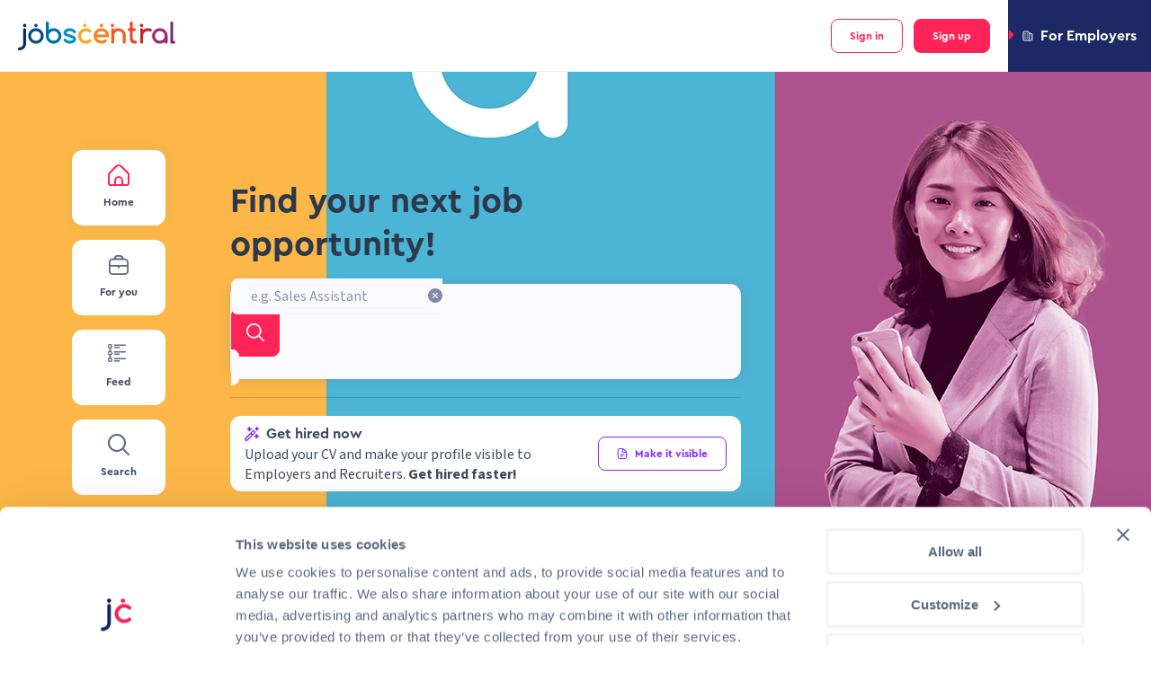

--- FILE ---
content_type: text/css; charset=UTF-8
request_url: https://jobscentral.com.sg/_next/static/css/78b9fab6f8b603ac.css
body_size: 5216
content:
.HtmlRenderer_h1__jH84B{font-size:44px;line-height:64px}.HtmlRenderer_h1__jH84B,.HtmlRenderer_h2__otWC9{font-family:var(--cera-pro),serif;font-style:normal;font-weight:700}.HtmlRenderer_h2__otWC9{font-size:36px;line-height:56px}.HtmlRenderer_h3__Ow5ve{font-family:var(--cera-pro),serif;font-style:normal;font-weight:700;font-size:28px;line-height:44px}.HtmlRenderer_h4__muhwj,.HtmlRenderer_renderer__mr82C h2{font-family:var(--cera-pro),serif;font-style:normal;font-weight:700;font-size:20px;line-height:32px}.HtmlRenderer_h5__jwlZt,.HtmlRenderer_renderer__mr82C h3{font-family:var(--cera-pro),serif;font-style:normal;font-weight:700;font-size:16px;line-height:24px}.HtmlRenderer_h6__YlWCP,.HtmlRenderer_renderer__mr82C h4{font-family:var(--cera-pro),serif;font-style:normal;font-weight:700;font-size:12px;line-height:20px}.HtmlRenderer_uppercase__kYXfB{text-transform:uppercase}.HtmlRenderer_large-body-text__oYBp4,.HtmlRenderer_renderer__mr82C,.HtmlRenderer_renderer__mr82C a,.HtmlRenderer_renderer__mr82C li,.HtmlRenderer_renderer__mr82C p{font-family:var(--source-sans-3),serif;font-style:normal;font-weight:400;font-size:16px;line-height:24px}.HtmlRenderer_main-body-semi-bold__7P9U8,.HtmlRenderer_main-body-text__95blV{font-family:var(--source-sans-3),serif;font-style:normal;font-weight:400;font-size:14px;line-height:20px}.HtmlRenderer_main-body-semi-bold__7P9U8{font-weight:600}.HtmlRenderer_small-body-text-semi-bold__wXeM2,.HtmlRenderer_small-body-text__uIvNa{font-family:var(--source-sans-3),serif;font-style:normal;font-weight:400;font-size:12px;line-height:16px}.HtmlRenderer_small-body-text-semi-bold__wXeM2{font-weight:600}.HtmlRenderer_small-caps-regular__2O86H{font-family:var(--source-sans-3),serif;font-style:normal;font-weight:400;font-size:12px;line-height:16px;letter-spacing:.04em}.HtmlRenderer_small-caps-bold__oOS6n{font-family:var(--cera-pro),serif;font-style:normal;font-weight:700;font-size:12px;line-height:16px}.HtmlRenderer_renderer__mr82C{width:100%;word-break:break-word}.HtmlRenderer_renderer__mr82C>*{color:#3e4b5e}.HtmlRenderer_renderer__mr82C a{color:#ff2458;font-weight:600}.HtmlRenderer_renderer__mr82C img{max-width:100%;height:auto;margin-bottom:16px}.HtmlRenderer_htmlRenderer__SMQj6 .iframe-container{position:relative;overflow:hidden;width:100%;padding-top:56.25%}.HtmlRenderer_htmlRenderer__SMQj6 .iframe-container>iframe{border:none;position:absolute;top:0;left:0;bottom:0;right:0;width:100%;height:100%}.BlogPostCard_h1___RpLj{font-size:44px;line-height:64px}.BlogPostCard_h1___RpLj,.BlogPostCard_h2__PzDi4{font-family:var(--cera-pro),serif;font-style:normal;font-weight:700}.BlogPostCard_h2__PzDi4{font-size:36px;line-height:56px}.BlogPostCard_h3__UCkgw{font-size:28px;line-height:44px}.BlogPostCard_h3__UCkgw,.BlogPostCard_h4__FYBgZ{font-family:var(--cera-pro),serif;font-style:normal;font-weight:700}.BlogPostCard_h4__FYBgZ{font-size:20px;line-height:32px}.BlogPostCard_h5__dZq9t,.BlogPostCard_title__LGOyM{font-family:var(--cera-pro),serif;font-style:normal;font-weight:700;font-size:16px;line-height:24px}.BlogPostCard_h6__49QW2{font-family:var(--cera-pro),serif;font-style:normal;font-weight:700;font-size:12px;line-height:20px}.BlogPostCard_uppercase__Mq7py{text-transform:uppercase}.BlogPostCard_content__tCbfd p:first-of-type,.BlogPostCard_large-body-text__py_82{font-family:var(--source-sans-3),serif;font-style:normal;font-weight:400;font-size:16px;line-height:24px}.BlogPostCard_main-body-semi-bold__8YUrQ,.BlogPostCard_main-body-text__JVjfY{font-family:var(--source-sans-3),serif;font-style:normal;font-weight:400;font-size:14px;line-height:20px}.BlogPostCard_main-body-semi-bold__8YUrQ{font-weight:600}.BlogPostCard_calendar__wRsgv,.BlogPostCard_small-body-text-semi-bold__VFQGv,.BlogPostCard_small-body-text__8zUNv{font-family:var(--source-sans-3),serif;font-style:normal;font-weight:400;font-size:12px;line-height:16px}.BlogPostCard_small-body-text-semi-bold__VFQGv{font-weight:600}.BlogPostCard_small-caps-regular__HFTZj{font-family:var(--source-sans-3),serif;font-style:normal;font-weight:400;font-size:12px;line-height:16px;letter-spacing:.04em}.BlogPostCard_small-caps-bold__AF_9h{font-family:var(--cera-pro),serif;font-style:normal;font-weight:700;font-size:12px;line-height:16px}.BlogPostCard_compWrap__membU{display:flex;flex-direction:column;overflow:hidden;border-radius:8px;align-self:stretch}.BlogPostCard_compWrap__membU a{text-decoration:none;text-align:center}.BlogPostCard_thumbnailWrapper__vUSZp{width:auto;height:134px;position:relative;flex-shrink:0}.BlogPostCard_body__Vuz2A{display:flex;flex-direction:column;flex:1;background-color:#fff}.BlogPostCard_bodyWrapper__3_PTJ{height:100%;display:flex;flex-direction:column;justify-content:space-between;padding:16px}.BlogPostCard_title__LGOyM{min-height:66px;margin-bottom:8px}.BlogPostCard_content__tCbfd p{display:none}.BlogPostCard_content__tCbfd p:first-of-type{display:flex;overflow:hidden}.BlogPostCard_calendar__wRsgv{display:flex;align-items:center;color:#8999af;margin-bottom:12px}.BlogPostCard_calendarIcon__oCn1V{margin-right:8px;fill:#8999af}.BlogPostList_list__bZjzc{display:grid;gap:20px;margin:12px auto;align-items:flex-start}@media(min-width:768px){.BlogPostList_list__bZjzc{grid-template-columns:repeat(2,minmax(0,1fr))}}@media(min-width:992px){.BlogPostList_list__bZjzc{grid-template-columns:repeat(3,minmax(0,1fr))}}.HomepageTitle_homepageTitle__ijCCZ{text-align:center}.HomepageTitle_homepageTitle__ijCCZ>:nth-child(2){color:#ff2458}.HomepageTitle_firstSentence__QlEl4:first-child{color:#a0a6bd}.HomepageTitle_firstSentenceSecondary__xoaT_:first-child{color:#fff}.HomepageTitle_secondSentence__0IT2U:last-child{color:#1c2964}.HomepageTitle_secondSentenceSecondary__ifVAj:last-child{color:#fff}.BlogSectionJobseeker_compWrap__Cr9CG{padding:40px;background-color:#fbfaff}.BlogSectionJobseeker_layout__ETzG8{width:100%}@media(min-width:768px){.BlogSectionJobseeker_layout__ETzG8{margin:auto;width:768px}.BlogSectionJobseeker_layout__ETzG8>:nth-child(2){grid-template-columns:repeat(12,1fr)}.BlogSectionJobseeker_layout__ETzG8>:nth-child(2)>:first-child{grid-column:1/span 6}.BlogSectionJobseeker_layout__ETzG8>:nth-child(2)>:nth-child(2){grid-column:7/span 6}.BlogSectionJobseeker_layout__ETzG8>:nth-child(2)>:nth-child(3){grid-row-start:2;grid-column:1/span 4}.BlogSectionJobseeker_layout__ETzG8>:nth-child(2)>:nth-child(4){grid-row-start:2;grid-column:5/span 4}.BlogSectionJobseeker_layout__ETzG8>:nth-child(2)>:nth-child(5){grid-row-start:2;grid-column:9/span 4}}.BlogSectionJobseeker_header__f4_kw{display:flex;justify-content:space-between;margin-bottom:20px}.BlogSectionJobseeker_readFeed__EmG5o{cursor:pointer;display:flex;align-items:center}.BlogSectionJobseeker_readFeed__EmG5o>:nth-child(2){color:#ff2458}.BlogSectionJobseeker_readFeed__EmG5o>:nth-child(3){color:#1c2964}.BlogSectionJobseeker_readFeed__EmG5o svg{margin-left:8px;transform:rotate(270deg)}.BlogSectionJobseeker_readFeed__EmG5o svg path{fill:#ff2458}.FollowButton_followButton__H8yBP{position:relative;display:flex;align-items:center;padding:8px 12px;border-radius:50px;border:none;cursor:pointer}.FollowButton_followButton__H8yBP:focus{outline:none}.FollowButton_followButton__H8yBP:disabled{cursor:not-allowed}.FollowButton_followButton__H8yBP.FollowButton_follow__85nj2{background:#ffe0e7;color:#951730}.FollowButton_followButton__H8yBP.FollowButton_follow__85nj2:hover{color:#ff2458}.FollowButton_followButton__H8yBP.FollowButton_follow__85nj2:hover .FollowButton_followIcon__H0mAC{fill:#ff2458}.FollowButton_followButton__H8yBP.FollowButton_follow__85nj2:focus-visible{box-shadow:0 0 0 1px #55101e}.FollowButton_followButton__H8yBP.FollowButton_follow__85nj2:active{outline:none}.FollowButton_followButton__H8yBP.FollowButton_follow__85nj2:disabled{background:#ffe0e7;color:#ffa3b8;cursor:not-allowed}.FollowButton_followButton__H8yBP.FollowButton_follow__85nj2:disabled .FollowButton_followIcon__H0mAC{fill:#ffa3b8}.FollowButton_followButton__H8yBP.FollowButton_follow__85nj2 .FollowButton_followIcon__H0mAC{fill:#951730}.FollowButton_followButton__H8yBP.FollowButton_follow__85nj2 .FollowButton_followIcon__H0mAC:hover{fill:#ff2458}.FollowButton_followButton__H8yBP.FollowButton_follow__85nj2.FollowButton_loading__Yzoqs:after{border-color:#951730}.FollowButton_followButton__H8yBP.FollowButton_following__9Q2y3{background:#e9fdf3;color:#086d4d}.FollowButton_followButton__H8yBP.FollowButton_following__9Q2y3 .FollowButton_followingIcon__XdSPO{fill:#086d4d}.FollowButton_followButton__H8yBP.FollowButton_following__9Q2y3:hover{color:#11b076}.FollowButton_followButton__H8yBP.FollowButton_following__9Q2y3:hover .FollowButton_followingIcon__XdSPO{fill:#11b076}.FollowButton_followButton__H8yBP.FollowButton_following__9Q2y3:focus-visible{box-shadow:0 0 0 1px #0a543d;color:#0a543d}.FollowButton_followButton__H8yBP.FollowButton_following__9Q2y3:focus-visible .FollowButton_followingIcon__XdSPO{fill:#0a543d}.FollowButton_followButton__H8yBP.FollowButton_following__9Q2y3:active{outline:none}.FollowButton_followButton__H8yBP.FollowButton_following__9Q2y3:disabled{background:#e9fdf3;color:#9df1ca;cursor:not-allowed}.FollowButton_followButton__H8yBP.FollowButton_following__9Q2y3:disabled .FollowButton_icon__o_uty{fill:#9df1ca!important}.FollowButton_followButton__H8yBP.FollowButton_following__9Q2y3.FollowButton_loading__Yzoqs:after{border-color:#086d4d}.FollowButton_followButton__H8yBP.FollowButton_loading__Yzoqs{cursor:default;pointer-events:none}.FollowButton_followButton__H8yBP.FollowButton_loading__Yzoqs:after{content:"";position:absolute;inset:-1px;border-radius:inherit;border:1px solid;animation:FollowButton_loadingRotate__FzpDb 2s linear infinite;opacity:.5}.FollowButton_followButton__H8yBP .FollowButton_icon__o_uty{width:8px;height:8px;margin-right:4px}@keyframes FollowButton_loadingRotate__FzpDb{0%{-webkit-clip-path:polygon(50% 0,50% 0,50% 0,50% 0,50% 0);clip-path:polygon(50% 0,50% 0,50% 0,50% 0,50% 0)}25%{-webkit-clip-path:polygon(50% 0,100% 0,100% 50%,100% 50%,100% 50%);clip-path:polygon(50% 0,100% 0,100% 50%,100% 50%,100% 50%)}50%{-webkit-clip-path:polygon(50% 0,100% 0,100% 100%,100% 100%,100% 100%);clip-path:polygon(50% 0,100% 0,100% 100%,100% 100%,100% 100%)}75%{-webkit-clip-path:polygon(50% 0,100% 0,100% 100%,0 100%,0 100%);clip-path:polygon(50% 0,100% 0,100% 100%,0 100%,0 100%)}to{-webkit-clip-path:polygon(50% 0,100% 0,100% 100%,0 100%,0 0);clip-path:polygon(50% 0,100% 0,100% 100%,0 100%,0 0)}}.JobCompanyLogo_compWrap__DXaXq{border:1px solid #eff3f8;box-sizing:border-box;border-radius:8px;background-color:#fff;display:flex;flex-shrink:0}.JobCompanyLogo_default__ORYIM{padding:8px;height:68px;width:68px}.JobCompanyLogo_small__4JuI2{padding:4px;height:32px;width:32px}.JobCompanyLogo_large__xBuNz{padding:12px;height:124px;width:124px}.JobCompanyLogo_nonClickable__lekz8{position:relative;width:100%}.JobCompanyLogo_img__OFkxf{width:100%;height:auto}.RegularHero_regularHero__Uesjl{display:flex;flex-direction:column;justify-content:space-between;gap:8px;background:#fff;align-items:center;padding:8px;min-width:0}.RegularHero_regularHero__Uesjl .RegularHero_name__0TUrH{color:#3e4b5e;overflow:hidden;text-overflow:ellipsis;width:100%;white-space:nowrap;text-align:center}.RegularHero_regularHero__Uesjl .RegularHero_name__0TUrH:hover{color:#ff2458}.RegularHero_imageWrap__bRNIr{position:relative}.CompanyUrl_container__cGusI{display:flex}.CompanyUrl_container__cGusI a{display:flex;align-items:center}.CompanyUrl_icon__ZFBoe{width:12px;flex-shrink:0;margin-right:8px}.CompanyUrl_icon__ZFBoe>path{fill:#b4b2bf}.JobInfoTag_compWrap__zXfBI{display:inline-flex;align-items:center;background-color:#fbfaff;padding:4px 8px;border-radius:4px;color:#96949f}.CompanyCard_compWrap__9mjlt{display:flex;flex-direction:column;justify-content:space-between;background:#fff;border:1px solid #f0edff;border-radius:4px;width:100%;margin:auto;z-index:1}@media(min-width:576px){.CompanyCard_compWrap__9mjlt{margin:0}}.CompanyCard_headerImageContainer__bDbZ4{position:absolute;top:0;left:0;width:100%;height:100%}.CompanyCard_headerImageContainer__bDbZ4:after{content:"";position:absolute;top:0;left:0;right:0;bottom:0;background:linear-gradient(rgba(28,41,100,.4),rgba(28,41,100,.4));border-radius:4px 4px 0 0}.CompanyCard_headerImageContainer__bDbZ4 .CompanyCard_headerImage__ovGyg{-o-object-fit:cover;object-fit:cover;border-radius:4px 4px 0 0}.CompanyCard_singleWrap__K9b2L{display:flex;align-items:center;padding:12px}.CompanyCard_singleWrap__K9b2L div{margin-right:8px}.CompanyCard_name__uMPgI{color:#3e4b5e;word-break:break-word}.CompanyCard_name__uMPgI:hover{color:#ff2458}.CompanyCard_brandedWrap__TRcAh{display:flex;flex-direction:column;justify-content:space-between}.CompanyCard_header__Bjc3h{display:flex;align-items:center;height:129px;width:100%;background:#1c2964;border-radius:4px 4px 0 0;position:relative}.CompanyCard_headerImg__Fiwho{background-size:cover;background-repeat:no-repeat;background-position:50%}.CompanyCard_imgWrapper__0Wc_Q{margin:130px auto 0;position:relative}.CompanyCard_body__zZUQO{margin-top:40px;padding:8px 12px 0;align-items:flex-start;gap:16px;margin-bottom:16px}.CompanyCard_body__zZUQO,.CompanyCard_contentWrapper__AT258{display:flex;flex-direction:column}.CompanyCard_section__5nwBM{color:#8999af}.CompanyCard_infoTags__5z67b{margin:4px 0;display:flex}.CompanyCard_infoTags__5z67b div{margin-right:8px}.CompanyCard_actions__vPgjn{padding:0 12px 12px;display:flex;flex-direction:column;justify-content:space-around}.CompanyCard_extraInfo__nuz8T{display:flex;align-items:center;flex-wrap:wrap;margin-bottom:16px;row-gap:8px;-moz-column-gap:20px;column-gap:20px}.CompanyCard_locationIcon__JOW6J{fill:#b4b2bf;margin-right:4px}.FeaturedCompanyHeroes_heroes__6_NNp{display:flex;width:100%;flex-direction:column;justify-content:center;align-items:center;gap:16px;position:relative}@media(min-width:992px){.FeaturedCompanyHeroes_heroes__6_NNp{align-items:unset;flex-direction:row}}.FeaturedCompanyHeroes_superHero__D52T6{width:100%;justify-content:center;display:flex;max-width:505px}@media(min-width:992px){.FeaturedCompanyHeroes_superHero__D52T6{min-height:335px;max-width:245px;height:-moz-fit-content;height:fit-content}}.FeaturedCompanyHeroes_regularHeroesWrap__4ebfm{display:flex;flex-direction:column;background:#f6f4ff;border:1px solid #f0edff;border-radius:8px;padding:4px;max-width:505px;width:100%}@media(min-width:992px){.FeaturedCompanyHeroes_regularHeroesWrap__4ebfm{align-self:flex-end}}.FeaturedCompanyHeroes_regularHeroesWrap__4ebfm .FeaturedCompanyHeroes_title__nakku{padding:4px 8px 8px}.FeaturedCompanyHeroes_regularHeroes__hCF4Z{display:grid;gap:4px;grid-template-columns:1fr 1fr}@media(min-width:768px){.FeaturedCompanyHeroes_regularHeroes__hCF4Z{grid-template-columns:1fr 1fr 1fr 1fr}}.FeaturedCompanies_compWrap___kWBc{background-color:#fbfaff;padding:28px}@media(min-width:992px){.FeaturedCompanies_compWrap___kWBc{padding:40px}}.FeaturedCompanies_layout__GSfj3{margin:auto;display:flex;flex-direction:column;align-items:center;width:100%}@media(min-width:576px){.FeaturedCompanies_layout__GSfj3{max-width:505px}}@media(min-width:992px){.FeaturedCompanies_layout__GSfj3{max-width:768px}}.FeaturedCompanies_header__q5jUf{width:100%;display:flex;justify-content:flex-start;word-break:break-all;margin-bottom:12px}.HowItWorksJobseeker_compWrap__T7foR{background-color:#1c2964;padding:40px}.HowItWorksJobseeker_layout__65hSN{margin:auto;display:flex;flex-direction:column;align-items:center;width:100%}@media(min-width:768px){.HowItWorksJobseeker_layout__65hSN{margin:auto;width:768px}}.HowItWorksJobseeker_header__V_GNi{width:100%;display:flex;justify-content:flex-start}.HowItWorksJobseeker_steps__tOR4x{width:100%;margin:20px 0 28px;display:flex;align-items:center;flex-direction:column;justify-content:center;gap:20px}@media(min-width:768px){.HowItWorksJobseeker_steps__tOR4x{align-items:unset;flex-direction:row}}.HowItWorksJobseeker_step__u4O9w{min-width:242px;max-width:300px;display:flex;flex-direction:column;justify-content:center;align-items:center;padding:32px;background-color:#fff;border-radius:12px;text-align:center}.HowItWorksJobseeker_step__u4O9w svg{margin-bottom:20px}.GetHiredNowSection_uploadCvContainer__wPtYd{width:198px;background-color:#fff;padding:8px 16px;border-radius:12px;display:flex;flex-direction:column}.GetHiredNowSection_uploadCvContainer__wPtYd .GetHiredNowSection_desktopUploadCvButton__B01US{display:none!important}@media(min-width:768px){.GetHiredNowSection_uploadCvContainer__wPtYd{width:100%;flex-direction:row}.GetHiredNowSection_uploadCvContainer__wPtYd .GetHiredNowSection_desktopUploadCvButton__B01US{display:inherit!important}.GetHiredNowSection_uploadCvContainer__wPtYd .GetHiredNowSection_mobileUploadCvButton___X0fx{display:none!important}}.GetHiredNowSection_uploadCvContainer__wPtYd .GetHiredNowSection_uploadCVExplanationContainer__SlfUU{display:flex;flex-direction:column}@media(min-width:768px){.GetHiredNowSection_uploadCvContainer__wPtYd .GetHiredNowSection_uploadCVExplanationContainer__SlfUU{width:364px}}.GetHiredNowSection_uploadCvContainer__wPtYd .GetHiredNowSection_uploadCVExplanationContainer__SlfUU .GetHiredNowSection_uploadCVExplanationTitle__czMa2{display:flex;align-items:center}.GetHiredNowSection_uploadCvContainer__wPtYd .GetHiredNowSection_uploadCVExplanationContainer__SlfUU .GetHiredNowSection_uploadCVExplanationTitle__czMa2 .GetHiredNowSection_magicWandIcon__lwe6v{width:16px;height:16px;margin-right:8px}.GetHiredNowSection_uploadCvContainer__wPtYd .GetHiredNowSection_divider__WaJKq{background-color:#f0edff;margin:8px 0}@media(min-width:768px){.GetHiredNowSection_uploadCvContainer__wPtYd .GetHiredNowSection_divider__WaJKq{display:none}}.GetHiredNowSection_uploadCvContainer__wPtYd .GetHiredNowSection_uploadCvActionContainer__ypl2n{flex-grow:1;display:flex;justify-content:flex-end;align-items:center}.LocationJobposts_title__KyYy0{margin-bottom:4px;color:#504f55}.LocationJobposts_tagWrap__UP8F7{display:flex;flex-wrap:wrap;align-items:center;gap:4px}@media(min-width:480px){.LocationJobposts_tagWrap__UP8F7{width:65%}}@media(min-width:768px){.LocationJobposts_tagWrap__UP8F7{width:100%}}.LocationJobposts_icon__YDB0w{flex-shrink:0;margin-right:4px;fill:#8389a9}.JobPostSearch_homepageSearchInput__5m_Lq{margin-bottom:20px!important;display:flex!important;box-shadow:0 0 12px 0 hsla(252,4%,48%,.3);border-radius:12px!important}.JobPostSearch_homepageSearchInput__5m_Lq>div{width:100%}.JobPostSearch_homepageSearchInput__5m_Lq .ant-input-affix-wrapper{padding:8px 8px 8px 20px}.JobPostSearch_divider__cD5kT{background-color:rgba(45,57,75,.2);margin:20px 0}.JobPostSearch_jobPostSearch__5qGWq .searchesInput .ant-select-selector{border-radius:12px!important}.JobPostSearch_jobPostSearch__5qGWq .purple-button{margin-bottom:0!important}.StickyNavbarItem_item__fE_Vr{position:relative;background-color:#fff;padding:16px 24px;border-radius:12px;display:flex;flex-direction:column;align-items:center;text-align:center}.StickyNavbarItem_item__fE_Vr:hover{box-shadow:0 0 16px -4px rgba(131,137,169,.2);cursor:pointer}.StickyNavbarItem_item__fE_Vr svg{width:24px;height:24px}.StickyNavbarItem_item__fE_Vr svg path{fill:#596980}.StickyNavbarItem_item__fE_Vr h6{color:#8999af;margin-top:4px;margin-bottom:0}.StickyNavbarItem_dot__CeRTq{position:absolute;width:8px;height:8px;top:8px;right:8px;background-color:#ed3c3c;border-radius:50%}.StickyNavbarItem_activeItem__MGm0o{background-color:#fff;box-shadow:0 0 16px -4px rgba(131,137,169,.2)}.StickyNavbarItem_activeItem__MGm0o svg path{fill:#ff2458}.StickyNavbarItem_activeItem__MGm0o h6{color:#2d394b}.StickyNavbarItem_brandedText__BoZBX{color:#1c2964!important}.StickyNavbarItem_dotColor__JsLsH{color:#ff2458}.StickyLeftNavbar_compWrap__pyst3{display:none}@media(min-width:992px){.StickyLeftNavbar_compWrap__pyst3{display:flex;flex-direction:column;width:104px;position:fixed;left:20px;z-index:3;top:calc(71px + 96px)}.StickyLeftNavbar_compWrap__pyst3>div{margin-bottom:16px}}@media(min-width:1200px){.StickyLeftNavbar_compWrap__pyst3{left:80px}}.GoogleButton_compWrap__5p5St{max-width:480px;background-color:#fff;display:flex;flex-direction:row;justify-content:center;align-items:center;width:100%;padding:12px;color:#3e4b5e!important;border:1px solid #3e4b5e!important;border-radius:8px;height:auto}.GoogleButton_compWrap__5p5St:hover{background:#f7f6ff;border:1px solid #3e4b5e}.GoogleButton_compWrap__5p5St:not([disabled]):active{background:#fff;border:1px solid #3e4b5e;box-shadow:0 0 0 3px #f6f4ff}.GoogleButton_compWrap__5p5St:focus{background:#fff;border:1px solid #3e4b5e;box-shadow:0 0 0 3px #f0edff}.GoogleButton_compWrap__5p5St[disabled],.GoogleButton_compWrap__5p5St[disabled]:hover{background:#eff3f8;border:1px solid #dee5ee}.GoogleButton_compWrap__5p5St[disabled] svg,.GoogleButton_compWrap__5p5St[disabled]:hover svg{opacity:.4}.GoogleButton_compWrap__5p5St[disabled] h5,.GoogleButton_compWrap__5p5St[disabled]:hover h5{color:#c4cfdd}.GoogleButton_icon__qF2xv{width:32px;height:32px}.GoogleButton_title__mzPgj{margin-bottom:0;margin-left:8px;color:#3e4b5e;white-space:normal}@media(min-width:768px){.GoogleButton_title__mzPgj{margin-left:16px}}.HomepageGoogleSignIn_description__HqVvj{color:#3e4b5e;background-color:#fbfaff;padding:16px;border-radius:12px;display:flex;flex-direction:column;align-items:center;margin-bottom:16px}.HomepageGoogleSignIn_description__HqVvj>:first-child{margin-bottom:12px;width:86px;height:86px}.HomepageGoogleSignIn_description__HqVvj>:first-child h6{font-size:28px}.HomepageGoogleSignIn_description__HqVvj>:first-child *{width:100%;height:100%;font-size:2em;line-height:65px}.HomepageGoogleSignIn_secondaryText__iS2R5{background-color:#fbfaff;margin:16px 0 8px;padding:8px;border-radius:4px;text-align:center}.HomepageGoogleSignIn_secondaryText__iS2R5>:first-child{color:#787680}.HomepageGoogleSignIn_secondaryText__iS2R5>:last-child{color:#ff2458}.WhyKarieraJobseeker_compWrap__D9Sy1{background-color:#1c2964}.WhyKarieraJobseeker_layout__YtHWY{margin:auto;width:100%;padding:20px;display:flex;flex-direction:column;align-items:center}.WhyKarieraJobseeker_layout__YtHWY>h5{margin-bottom:20px;text-align:center;color:#fff}.WhyKarieraJobseeker_layout__YtHWY>:nth-child(3){max-width:326px}.WhyKarieraJobseeker_layout__YtHWY>:nth-child(3)>*{text-align:center}@media(min-width:992px){.WhyKarieraJobseeker_layout__YtHWY{margin:auto;width:768px;width:992px}}.WhyKarieraJobseeker_dot__s3gfQ{color:#ff2458}.WhyKarieraJobseeker_karieraStats__Hz_02{color:#fff;margin-bottom:32px;display:flex;flex-direction:column;align-items:center;justify-content:center}.WhyKarieraJobseeker_karieraStats__Hz_02>*{background-color:#151d42;border-radius:32px;padding:12px;display:flex;align-items:center;justify-content:space-between}.WhyKarieraJobseeker_karieraStats__Hz_02>* svg{flex-shrink:0;margin-right:8px;width:16px;height:16px}.WhyKarieraJobseeker_karieraStats__Hz_02>* svg path{fill:#ff2458}.WhyKarieraJobseeker_karieraStats__Hz_02>:nth-child(2){margin:12px 0}@media(min-width:768px){.WhyKarieraJobseeker_karieraStats__Hz_02>:nth-child(2){margin:0 12px}.WhyKarieraJobseeker_karieraStats__Hz_02{flex-direction:row}}.SalaryCalculatorSection_section__lsmzn{padding:20px}.SalaryCalculatorSection_card__yxkGb{margin:0 auto;padding:8px 20px 20px;border:1px solid #f0edff}@media(min-width:576px){.SalaryCalculatorSection_card__yxkGb{width:-moz-fit-content;width:fit-content}}.SalaryCalculatorSection_content__VPMZ8{display:flex;flex-direction:column;gap:16px;justify-content:center;margin-bottom:20px}@media(min-width:576px){.SalaryCalculatorSection_content__VPMZ8{flex-direction:row}}.SalaryCalculatorSection_list__tiKr7{display:flex;flex-direction:column;gap:12px;align-items:center;padding:0;margin:0}@media(min-width:576px){.SalaryCalculatorSection_list__tiKr7{align-items:flex-start}}.SalaryCalculatorSection_listItem__JZppu{display:inline-flex;align-items:center;gap:8px}@media(min-width:576px){.SalaryCalculatorSection_listItem__JZppu{align-items:flex-start}}.SalaryCalculatorSection_icon__5hyy7{height:16px;width:16px}.SalaryCalculatorSection_icon__5hyy7 g{fill:#3e4b5e}.SalaryCalculatorSection_illustration__FhISE{margin:0 auto}.SalaryCalculatorSection_button__y6_ie{width:100%}@media(min-width:576px){.SalaryCalculatorSection_button__y6_ie{width:-moz-fit-content;width:fit-content;margin:0 auto}}.SalaryCalculatorSection_button__y6_ie:hover{text-decoration:none}.SalaryCalculatorSection_buttonIcon__luHL2{height:12px;width:12px}.SalaryCalculatorSection_title__JWT_T{text-transform:none}.JobseekerHomepage_extendedHero__R5aZh{height:640px}@media(min-width:768px){.JobseekerHomepage_extendedHero__R5aZh .JobseekerHomepage_layout__Gh_mJ{padding:64px 0}}.JobseekerHomepage_hero__Z9c_7{position:relative;background-color:#fed6e8;padding:32px 20px 56px}@media(min-width:768px){.JobseekerHomepage_hero__Z9c_7{padding:56px 20px}}.JobseekerHomepage_image__C142M{-o-object-fit:cover;object-fit:cover}.JobseekerHomepage_defaultImageContainerMobile__q8I1D{display:flex}@media(min-width:768px){.JobseekerHomepage_defaultImageContainerMobile__q8I1D{display:none}}.JobseekerHomepage_defaultImageContainer__lzcGi{display:none}@media(min-width:768px){.JobseekerHomepage_defaultImageContainer__lzcGi{display:flex}}.JobseekerHomepage_layout__Gh_mJ{margin:auto;position:relative;width:100%}@media(min-width:768px){.JobseekerHomepage_layout__Gh_mJ{width:768px}}.JobseekerHomepage_titleContainer__lA405{width:100%}@media(min-width:768px){.JobseekerHomepage_titleContainer__lA405{width:568px}}.JobseekerHomepage_titleContainer__lA405 h3,.JobseekerHomepage_titleContainer__lA405 h5{width:100%;color:#1c2964}@media(min-width:768px){.JobseekerHomepage_titleContainer__lA405 h3,.JobseekerHomepage_titleContainer__lA405 h5{width:500px}}.JobseekerHomepage_title___F8E6{margin-bottom:20px;color:#2d394b!important}@media(min-width:768px){.JobseekerHomepage_title___F8E6{font-size:38px;line-height:48px}}.JobseekerHomepage_bannerContainer__T_Maj{display:flex;justify-content:center;background-color:#fbfaff;padding:16px 16px 0}.JobseekerHomepage_bannerAd__8dkDX{cursor:pointer;-o-object-fit:cover;object-fit:cover;width:100vw;max-width:100%;height:auto;max-height:100px;border-radius:4px;box-shadow:0 0 16px -4px rgba(223,224,233,.6)}@media(min-width:576px){.JobseekerHomepage_bannerAd__8dkDX{max-width:768px}}.JobseekerHomepage_bannerImageWrapper__77x5v{width:100%;height:auto;aspect-ratio:728/90;display:flex;justify-content:center;align-items:center}@media(min-width:576px){.JobseekerHomepage_bannerImageWrapper__77x5v{width:728px;height:90px;position:relative}}